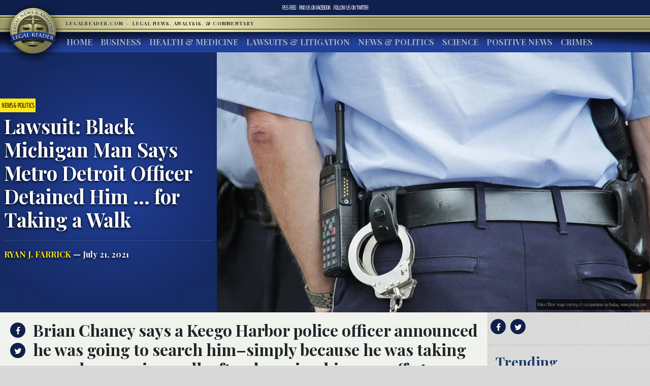

--- FILE ---
content_type: text/html; charset=UTF-8
request_url: https://www.legalreader.com/lawsuit-black-michigan-man-metro-detroit-officer-walk/
body_size: 12100
content:

<html lang="en-US" prefix="og: http://ogp.me/ns#">
<head>
	<meta charset="UTF-8">
	<meta http-equiv="X-UA-Compatible" content="IE=edge">
	<meta name="viewport" content="width=device-width, initial-scale=1, shrink-to-fit=no">
	<meta name="mobile-web-app-capable" content="yes">
	<meta name="apple-mobile-web-app-capable" content="yes">
	<meta name="apple-mobile-web-app-title" content="Legal Reader - Legal News, Analysis, &amp; Commentary">
	<link rel="profile" href="http://gmpg.org/xfn/11">
	<link rel="pingback" href="https://www.legalreader.com/xmlrpc.php">
    <link href="https://fonts.googleapis.com/css?family=Playfair+Display:400,700|Saira+Extra+Condensed:100" rel="stylesheet">
  	<title>Lawsuit: Black Michigan Man Says Metro Detroit Officer Detained Him ... for Taking a Walk - Legal Reader</title>

<!-- This site is optimized with the Yoast SEO plugin v10.0.1 - https://yoast.com/wordpress/plugins/seo/ -->
<meta name="description" content="A Black man has filed a $10 million lawsuit against a police department in Metro Detroit, claiming he was accosted and wrongfully arrested by an officer while taking a recreational walk down a commercial road."/>
<link rel="canonical" href="https://www.legalreader.com/lawsuit-black-michigan-man-metro-detroit-officer-walk/" />
<meta property="og:locale" content="en_US" />
<meta property="og:type" content="article" />
<meta property="og:title" content="Lawsuit: Black Michigan Man Says Metro Detroit Officer Detained Him ... for Taking a Walk - Legal Reader" />
<meta property="og:description" content="A Black man has filed a $10 million lawsuit against a police department in Metro Detroit, claiming he was accosted and wrongfully arrested by an officer while taking a recreational walk down a commercial road." />
<meta property="og:url" content="https://www.legalreader.com/lawsuit-black-michigan-man-metro-detroit-officer-walk/" />
<meta property="og:site_name" content="Legal Reader" />
<meta property="article:tag" content="black lives matter" />
<meta property="article:tag" content="chaney" />
<meta property="article:tag" content="Detroit" />
<meta property="article:tag" content="keego harbor" />
<meta property="article:tag" content="keego harbor police department" />
<meta property="article:tag" content="lawsuit" />
<meta property="article:tag" content="lindquist" />
<meta property="article:tag" content="Michigan" />
<meta property="article:tag" content="police-brutality" />
<meta property="article:tag" content="racism" />
<meta property="article:tag" content="wrongful arrest" />
<meta property="article:section" content="News &amp; Politics" />
<meta property="article:published_time" content="2021-07-21T23:13:34+00:00" />
<meta property="og:image" content="https://www.legalreader.com/wp-content/uploads/2018/10/Police-Officer.jpg" />
<meta property="og:image:secure_url" content="https://www.legalreader.com/wp-content/uploads/2018/10/Police-Officer.jpg" />
<meta property="og:image:width" content="960" />
<meta property="og:image:height" content="677" />
<meta property="og:image:alt" content="Image of a Police Officer" />
<meta name="twitter:card" content="summary_large_image" />
<meta name="twitter:description" content="A Black man has filed a $10 million lawsuit against a police department in Metro Detroit, claiming he was accosted and wrongfully arrested by an officer while taking a recreational walk down a commercial road." />
<meta name="twitter:title" content="Lawsuit: Black Michigan Man Says Metro Detroit Officer Detained Him ... for Taking a Walk - Legal Reader" />
<meta name="twitter:image" content="https://www.legalreader.com/wp-content/uploads/2018/10/Police-Officer.jpg" />
<!-- / Yoast SEO plugin. -->

<link rel='dns-prefetch' href='//www.legalreader.com' />
<link rel='dns-prefetch' href='//s.w.org' />
<link rel="alternate" type="application/rss+xml" title="Legal Reader &raquo; Feed" href="https://www.legalreader.com/feed/" />
<link rel="alternate" type="application/rss+xml" title="Legal Reader &raquo; Lawsuit: Black Michigan Man Says Metro Detroit Officer Detained Him &#8230; for Taking a Walk Comments Feed" href="https://www.legalreader.com/lawsuit-black-michigan-man-metro-detroit-officer-walk/feed/" />
		<!-- This site uses the Google Analytics by ExactMetrics plugin v6.7.0 - Using Analytics tracking - https://www.exactmetrics.com/ -->
							<script src="//www.googletagmanager.com/gtag/js?id=UA-157603311-1"  type="text/javascript" data-cfasync="false"></script>
			<script type="text/javascript" data-cfasync="false">
				var em_version = '6.7.0';
				var em_track_user = true;
				var em_no_track_reason = '';
				
								var disableStr = 'ga-disable-UA-157603311-1';

				/* Function to detect opted out users */
				function __gtagTrackerIsOptedOut() {
					return document.cookie.indexOf( disableStr + '=true' ) > - 1;
				}

				/* Disable tracking if the opt-out cookie exists. */
				if ( __gtagTrackerIsOptedOut() ) {
					window[disableStr] = true;
				}

				/* Opt-out function */
				function __gtagTrackerOptout() {
					document.cookie = disableStr + '=true; expires=Thu, 31 Dec 2099 23:59:59 UTC; path=/';
					window[disableStr] = true;
				}

				if ( 'undefined' === typeof gaOptout ) {
					function gaOptout() {
						__gtagTrackerOptout();
					}
				}
								window.dataLayer = window.dataLayer || [];
				if ( em_track_user ) {
					function __gtagTracker() {dataLayer.push( arguments );}
					__gtagTracker( 'js', new Date() );
					__gtagTracker( 'set', {
						'developer_id.dNDMyYj' : true,
						                    });
					__gtagTracker( 'config', 'UA-157603311-1', {
						forceSSL:true,					} );
										window.gtag = __gtagTracker;										(
						function () {
							/* https://developers.google.com/analytics/devguides/collection/analyticsjs/ */
							/* ga and __gaTracker compatibility shim. */
							var noopfn = function () {
								return null;
							};
							var newtracker = function () {
								return new Tracker();
							};
							var Tracker = function () {
								return null;
							};
							var p = Tracker.prototype;
							p.get = noopfn;
							p.set = noopfn;
							p.send = function (){
								var args = Array.prototype.slice.call(arguments);
								args.unshift( 'send' );
								__gaTracker.apply(null, args);
							};
							var __gaTracker = function () {
								var len = arguments.length;
								if ( len === 0 ) {
									return;
								}
								var f = arguments[len - 1];
								if ( typeof f !== 'object' || f === null || typeof f.hitCallback !== 'function' ) {
									if ( 'send' === arguments[0] ) {
										var hitConverted, hitObject = false, action;
										if ( 'event' === arguments[1] ) {
											if ( 'undefined' !== typeof arguments[3] ) {
												hitObject = {
													'eventAction': arguments[3],
													'eventCategory': arguments[2],
													'eventLabel': arguments[4],
													'value': arguments[5] ? arguments[5] : 1,
												}
											}
										}
										if ( typeof arguments[2] === 'object' ) {
											hitObject = arguments[2];
										}
										if ( typeof arguments[5] === 'object' ) {
											Object.assign( hitObject, arguments[5] );
										}
										if ( 'undefined' !== typeof (
											arguments[1].hitType
										) ) {
											hitObject = arguments[1];
										}
										if ( hitObject ) {
											action = 'timing' === arguments[1].hitType ? 'timing_complete' : hitObject.eventAction;
											hitConverted = mapArgs( hitObject );
											__gtagTracker( 'event', action, hitConverted );
										}
									}
									return;
								}

								function mapArgs( args ) {
									var gaKey, hit = {};
									var gaMap = {
										'eventCategory': 'event_category',
										'eventAction': 'event_action',
										'eventLabel': 'event_label',
										'eventValue': 'event_value',
										'nonInteraction': 'non_interaction',
										'timingCategory': 'event_category',
										'timingVar': 'name',
										'timingValue': 'value',
										'timingLabel': 'event_label',
									};
									for ( gaKey in gaMap ) {
										if ( 'undefined' !== typeof args[gaKey] ) {
											hit[gaMap[gaKey]] = args[gaKey];
										}
									}
									return hit;
								}

								try {
									f.hitCallback();
								} catch ( ex ) {
								}
							};
							__gaTracker.create = newtracker;
							__gaTracker.getByName = newtracker;
							__gaTracker.getAll = function () {
								return [];
							};
							__gaTracker.remove = noopfn;
							__gaTracker.loaded = true;
							window['__gaTracker'] = __gaTracker;
						}
					)();
									} else {
										console.log( "" );
					( function () {
							function __gtagTracker() {
								return null;
							}
							window['__gtagTracker'] = __gtagTracker;
							window['gtag'] = __gtagTracker;
					} )();
									}
			</script>
				<!-- / Google Analytics by ExactMetrics -->
				<script type="text/javascript">
			window._wpemojiSettings = {"baseUrl":"https:\/\/s.w.org\/images\/core\/emoji\/11.2.0\/72x72\/","ext":".png","svgUrl":"https:\/\/s.w.org\/images\/core\/emoji\/11.2.0\/svg\/","svgExt":".svg","source":{"concatemoji":"https:\/\/www.legalreader.com\/wp-includes\/js\/wp-emoji-release.min.js?ver=5.1.21"}};
			!function(e,a,t){var n,r,o,i=a.createElement("canvas"),p=i.getContext&&i.getContext("2d");function s(e,t){var a=String.fromCharCode;p.clearRect(0,0,i.width,i.height),p.fillText(a.apply(this,e),0,0);e=i.toDataURL();return p.clearRect(0,0,i.width,i.height),p.fillText(a.apply(this,t),0,0),e===i.toDataURL()}function c(e){var t=a.createElement("script");t.src=e,t.defer=t.type="text/javascript",a.getElementsByTagName("head")[0].appendChild(t)}for(o=Array("flag","emoji"),t.supports={everything:!0,everythingExceptFlag:!0},r=0;r<o.length;r++)t.supports[o[r]]=function(e){if(!p||!p.fillText)return!1;switch(p.textBaseline="top",p.font="600 32px Arial",e){case"flag":return s([55356,56826,55356,56819],[55356,56826,8203,55356,56819])?!1:!s([55356,57332,56128,56423,56128,56418,56128,56421,56128,56430,56128,56423,56128,56447],[55356,57332,8203,56128,56423,8203,56128,56418,8203,56128,56421,8203,56128,56430,8203,56128,56423,8203,56128,56447]);case"emoji":return!s([55358,56760,9792,65039],[55358,56760,8203,9792,65039])}return!1}(o[r]),t.supports.everything=t.supports.everything&&t.supports[o[r]],"flag"!==o[r]&&(t.supports.everythingExceptFlag=t.supports.everythingExceptFlag&&t.supports[o[r]]);t.supports.everythingExceptFlag=t.supports.everythingExceptFlag&&!t.supports.flag,t.DOMReady=!1,t.readyCallback=function(){t.DOMReady=!0},t.supports.everything||(n=function(){t.readyCallback()},a.addEventListener?(a.addEventListener("DOMContentLoaded",n,!1),e.addEventListener("load",n,!1)):(e.attachEvent("onload",n),a.attachEvent("onreadystatechange",function(){"complete"===a.readyState&&t.readyCallback()})),(n=t.source||{}).concatemoji?c(n.concatemoji):n.wpemoji&&n.twemoji&&(c(n.twemoji),c(n.wpemoji)))}(window,document,window._wpemojiSettings);
		</script>
		<style type="text/css">
img.wp-smiley,
img.emoji {
	display: inline !important;
	border: none !important;
	box-shadow: none !important;
	height: 1em !important;
	width: 1em !important;
	margin: 0 .07em !important;
	vertical-align: -0.1em !important;
	background: none !important;
	padding: 0 !important;
}
</style>
	<link rel='stylesheet' id='wp-block-library-css'  href='https://hb.wpmucdn.com/www.legalreader.com/5861f642-cc58-4f2d-a556-948f69031d6f.css' type='text/css' media='all' />
<link rel='stylesheet' id='contact-form-7-css'  href='https://hb.wpmucdn.com/www.legalreader.com/5f8457b6-a7a6-46f8-b5ff-d20a074d87a9.css' type='text/css' media='all' />
<link rel='stylesheet' id='legalreader-styles-css'  href='https://hb.wpmucdn.com/www.legalreader.com/cb44a20c-9917-48b8-adb9-b09fdbdbd3f1.css' type='text/css' media='all' />
<link rel='stylesheet' id='font-awesome-styles-css'  href='https://hb.wpmucdn.com/www.legalreader.com/c761375b-ba92-4b57-9ac6-90f140994b40.css' type='text/css' media='all' />
<link rel='stylesheet' id='wptt_front-css'  href='https://hb.wpmucdn.com/www.legalreader.com/6f751223-c5b2-41cd-b94c-8f11b817458a.css' type='text/css' media='all' />
<script type='text/javascript'>
/* <![CDATA[ */
var exactmetrics_frontend = {"js_events_tracking":"true","download_extensions":"zip,mp3,mpeg,pdf,docx,pptx,xlsx,rar","inbound_paths":"[{\"path\":\"\\\/go\\\/\",\"label\":\"affiliate\"},{\"path\":\"\\\/recommend\\\/\",\"label\":\"affiliate\"}]","home_url":"https:\/\/www.legalreader.com","hash_tracking":"false","ua":"UA-157603311-1"};
/* ]]> */
</script>
<script type='text/javascript' src='https://hb.wpmucdn.com/www.legalreader.com/01a16485-73ab-43bc-9af1-28bf8c31c973.js'></script>
<script type='text/javascript' src='https://hb.wpmucdn.com/www.legalreader.com/62ea8e50-4df2-4882-b1cb-297e9c90585d.js'></script>
<script type='text/javascript' src='https://hb.wpmucdn.com/www.legalreader.com/a4339cf6-8f20-4273-b813-f5c7a0c5f200.js'></script>
<script type='text/javascript' src='https://hb.wpmucdn.com/www.legalreader.com/af38bcf6-2fab-468f-847a-c688e62b09fa.js'></script>
<link rel='https://api.w.org/' href='https://www.legalreader.com/wp-json/' />
<link rel="EditURI" type="application/rsd+xml" title="RSD" href="https://www.legalreader.com/xmlrpc.php?rsd" />
<link rel="wlwmanifest" type="application/wlwmanifest+xml" href="https://www.legalreader.com/wp-includes/wlwmanifest.xml" /> 
<meta name="generator" content="WordPress 5.1.21" />
<link rel='shortlink' href='https://www.legalreader.com/?p=2374725' />
<link rel="alternate" type="application/json+oembed" href="https://www.legalreader.com/wp-json/oembed/1.0/embed?url=https%3A%2F%2Fwww.legalreader.com%2Flawsuit-black-michigan-man-metro-detroit-officer-walk%2F" />
<meta name="generator" content="Site Kit by Google 1.39.0" /><script type="text/javascript">//<![CDATA[
  function external_links_in_new_windows_loop() {
    if (!document.links) {
      document.links = document.getElementsByTagName('a');
    }
    var change_link = false;
    var force = '';
    var ignore = '';

    for (var t=0; t<document.links.length; t++) {
      var all_links = document.links[t];
      change_link = false;
      
      if(document.links[t].hasAttribute('onClick') == false) {
        // forced if the address starts with http (or also https), but does not link to the current domain
        if(all_links.href.search(/^http/) != -1 && all_links.href.search('www.legalreader.com') == -1 && all_links.href.search(/^#/) == -1) {
          // console.log('Changed ' + all_links.href);
          change_link = true;
        }
          
        if(force != '' && all_links.href.search(force) != -1) {
          // forced
          // console.log('force ' + all_links.href);
          change_link = true;
        }
        
        if(ignore != '' && all_links.href.search(ignore) != -1) {
          // console.log('ignore ' + all_links.href);
          // ignored
          change_link = false;
        }

        if(change_link == true) {
          // console.log('Changed ' + all_links.href);
          document.links[t].setAttribute('onClick', 'javascript:window.open(\''+all_links.href+'\'); return false;');
          document.links[t].removeAttribute('target');
        }
      }
    }
  }
  
  // Load
  function external_links_in_new_windows_load(func)
  {  
    var oldonload = window.onload;
    if (typeof window.onload != 'function'){
      window.onload = func;
    } else {
      window.onload = function(){
        oldonload();
        func();
      }
    }
  }

  external_links_in_new_windows_load(external_links_in_new_windows_loop);
  //]]></script>

<link rel="icon" href="https://www.legalreader.com/wp-content/uploads/2016/10/lr.png" sizes="32x32" />
<link rel="icon" href="https://www.legalreader.com/wp-content/uploads/2016/10/lr.png" sizes="192x192" />
<link rel="apple-touch-icon-precomposed" href="https://www.legalreader.com/wp-content/uploads/2016/10/lr.png" />
<meta name="msapplication-TileImage" content="https://www.legalreader.com/wp-content/uploads/2016/10/lr.png" />
		<style type="text/css" id="wp-custom-css">
			.featured-image-container > a {
	width: 100%;
}

.featured-image-container > span {
	width: 100%;
}		</style>
		    </head>

    <body class="post-template-default single single-post postid-2374725 single-format-standard group-blog">
        <header>
            <div class="topbar d-flex align-items-center">
                <div class="mx-auto">
                    <nav class="navbar navbar-expand">
                        <ul class="navbar-nav">
                            <li class="nav-item">
                                <a href="https://new.legalreader.com/feed/" title="Legal Reader News Feed">RSS Feed</a>
                            </li>
                            <li class="nav-item">
                                <a href="https://www.facebook.com/thelegalreader/" title="Find Legal Reader on Facebook"><span>Find us on&nbsp;</span>Facebook</a>
                            </li>
                            <li class="nav-item">
                                <a href="https://twitter.com/legal_reader" title="Follow Legal Reader on Twitter"><span>Follow us on&nbsp;</span>Twitter</a>
                            </li>
                        </ul>
                    </nav>
                </div>
            </div>
            <div class="goldbar">
                <hr>
                <div class="mx-auto">
                    <div class="p-0">
                        <button class="navbar-toggler d-inline d-md-none" type="button" data-toggle="collapse" data-target="#navbarSupportedContent" aria-controls="navbarSupportedContent" aria-expanded="false" aria-label="Toggle navigation">
                                <span class="navbar-toggler-icon"><span class="hamburger-box"><span class="hamburger-inner"><span>Menu</span></span></span></span>
                        </button>
                        <a href="/"><img src="https://www.legalreader.com/wp-content/themes/legalreader-child/i/lr_logo.png" class="lrec-logo" alt="Legal Reader - Legal News, Analysis, & Commentary"></a>
                        <div class="tagline mr-auto">
                            LegalReader.com&nbsp;<span class="d-none d-md-inline">&nbsp;&#183;&nbsp;&nbsp;</span><span class="d-block d-md-inline">Legal News, Analysis, & Commentary</span>
                        </div>
                    </div>
                </div>
                <hr>                    
            </div>
            <div class="main-menu">
                <div class="mx-auto">
                    <nav class="navbar navbar-expand-md p-0 mx-2">
                        <div class="collapse navbar-collapse" id="navbarSupportedContent">
                            <ul id="main-menu" class="navbar-nav mr-auto"><li itemscope="itemscope" itemtype="https://www.schema.org/SiteNavigationElement" id="menu-item-35111" class="menu-item menu-item-type-custom menu-item-object-custom menu-item-35111 nav-item"><a title="Home" href="/" class="nav-link">Home</a></li>
<li itemscope="itemscope" itemtype="https://www.schema.org/SiteNavigationElement" id="menu-item-6285" class="menu-item menu-item-type-taxonomy menu-item-object-category menu-item-6285 nav-item"><a title="Business" href="https://www.legalreader.com/business/" class="nav-link">Business</a></li>
<li itemscope="itemscope" itemtype="https://www.schema.org/SiteNavigationElement" id="menu-item-6286" class="menu-item menu-item-type-taxonomy menu-item-object-category menu-item-6286 nav-item"><a title="Health &amp; Medicine" href="https://www.legalreader.com/health-medicine/" class="nav-link">Health &#038; Medicine</a></li>
<li itemscope="itemscope" itemtype="https://www.schema.org/SiteNavigationElement" id="menu-item-6284" class="menu-item menu-item-type-taxonomy menu-item-object-category menu-item-6284 nav-item"><a title="Lawsuits &amp; Litigation" href="https://www.legalreader.com/lawsuits-litigation/" class="nav-link">Lawsuits &#038; Litigation</a></li>
<li itemscope="itemscope" itemtype="https://www.schema.org/SiteNavigationElement" id="menu-item-6283" class="menu-item menu-item-type-taxonomy menu-item-object-category current-post-ancestor current-menu-parent current-post-parent active menu-item-6283 nav-item"><a title="News &amp; Politics" href="https://www.legalreader.com/news-politics/" class="nav-link">News &#038; Politics</a></li>
<li itemscope="itemscope" itemtype="https://www.schema.org/SiteNavigationElement" id="menu-item-46594" class="menu-item menu-item-type-taxonomy menu-item-object-category menu-item-46594 nav-item"><a title="Science" href="https://www.legalreader.com/science/" class="nav-link">Science</a></li>
<li itemscope="itemscope" itemtype="https://www.schema.org/SiteNavigationElement" id="menu-item-1337616" class="menu-item menu-item-type-taxonomy menu-item-object-category menu-item-1337616 nav-item"><a title="Positive News" href="https://www.legalreader.com/positive-news/" class="nav-link">Positive News</a></li>
<li itemscope="itemscope" itemtype="https://www.schema.org/SiteNavigationElement" id="menu-item-10506423" class="menu-item menu-item-type-taxonomy menu-item-object-category menu-item-10506423 nav-item"><a title="Crimes" href="https://www.legalreader.com/crimes/" class="nav-link">Crimes</a></li>
</ul>                            <hr class="d-block d-md-none dark-blue" />
                            <form class="form-inline my-2 my-lg-0 d-block d-md-none" method="get">
                                <input class="form-control mr-sm-2" type="search" placeholder="Search" aria-label="Search" name="s">
                                <button class="btn btn-outline-success my-2 my-sm-0" type="submit">Search</button>
                            </form>
                        </div>
                    </nav>
            </div>
        </header>			<main class="site-main" id="main">

				
					<div class="article-header above-fold container-fluid">
	<header class="row above-fold"  id="post-2374725">
		<div class="headline col-md-4 p-0 d-flex">
		<div class="align-self-center">
			<a href="https://www.legalreader.com/news-politics/"><span class="tag">News &amp; Politics</span></a>
				<div class="p-2">
					<h1 class="entry-title">Lawsuit: Black Michigan Man Says Metro Detroit Officer Detained Him &#8230; for Taking a Walk</h1>					<hr>
					<a href="https://www.legalreader.com/author/ryanjfarrick/" title="Posts by Ryan J. Farrick" rel="author" class="author">Ryan J. Farrick</a> &mdash;
					July 21, 2021				</div>
			</div>
		</div>
		<div class="col-md-8 order-first order-md-2 p-0 d-flex featured-image-container">
			<span><img width="960" height="677" src="https://www.legalreader.com/wp-content/uploads/2018/10/Police-Officer.jpg" class="img-fluid wp-post-image" alt="Image of a Police Officer" srcset="https://www.legalreader.com/wp-content/uploads/2018/10/Police-Officer.jpg 960w, https://www.legalreader.com/wp-content/uploads/2018/10/Police-Officer-300x212.jpg 300w, https://www.legalreader.com/wp-content/uploads/2018/10/Police-Officer-768x542.jpg 768w, https://www.legalreader.com/wp-content/uploads/2018/10/Police-Officer-596x420.jpg 596w, https://www.legalreader.com/wp-content/uploads/2018/10/Police-Officer-640x451.jpg 640w, https://www.legalreader.com/wp-content/uploads/2018/10/Police-Officer-681x480.jpg 681w" sizes="(max-width: 960px) 100vw, 960px" /></span>
			<div class="lr-img-attrib">Police Officer; image courtesy of cocoparisienne via Pixabay, www.pixabay.com</div>
		</div>
	</header>
</div>

<div class="container-fluid">
<div class="row article-container">
	<div class="article-text col-md-9 p-0">
		<div>
			<div class="share">
				<ul>
					<li><a href="https://www.facebook.com/sharer/sharer.php?href=https://www.legalreader.com/lawsuit-black-michigan-man-metro-detroit-officer-walk/" title="Share on facebook"><i class="fa fa-facebook"></i><span>Share on Facebook</span></a></li>
					<li><a href="https://twitter.com/home?status=Lawsuit: Black Michigan Man Says Metro Detroit Officer Detained Him &#8230; for Taking a Walk https://www.legalreader.com/lawsuit-black-michigan-man-metro-detroit-officer-walk/" title="Share on twitter"><i class="fa fa-twitter"></i><span>Tweet this Story</span></a></li>
					<!-- <li><a href="https://plus.google.com/share?url=Lawsuit: Black Michigan Man Says Metro Detroit Officer Detained Him &#8230; for Taking a Walk https://www.legalreader.com/lawsuit-black-michigan-man-metro-detroit-officer-walk/" title="Share on Google+"><i class="fa fa-google-plus"></i><span>Share on Google+</span></a></li> -->
				</ul>
			</div>
			<div class="py-3 container-fluid article-body">
								<h2><p>Brian Chaney says a Keego Harbor police officer announced he was going to search him&#8211;simply because he was taking an early-morning walk after dropping his sons off at a nearby gym. </p>
</h2>
				<hr>
								<p>A Black man has filed a $10 million lawsuit against a police department in Metro Detroit, claiming he was accosted and wrongfully arrested by an officer while taking a recreational walk down a commercial road.</p>
<p>According to <em>The Detroit Free Press</em>, the lawsuit was filed by 48-year-old Brian Chaney.</p>
<p>In his complaint, Chaney claims that Keego Harbor Police Officer Richard Lindquist called him a “dog,” then detained him for 20 minutes.</p>
<p>Chaney says he was only released after he asked, “What are you going to do next, put your knee into my neck?”</p>
<p>Chaney’s remark, notes the <em>Free Press</em>, appears to have been a reference to the death of George Floyd, an African-American man who was murdered by Minneapolis Police Officer Derek Chauvin. Floyd—who had been suspected of paying for a pack of cigarettes with a counterfeit $20 bill—died after Chauvin knelt on his neck for an extended period of time.</p>
<figure id="attachment_524889" aria-describedby="caption-attachment-524889" style="width: 300px" class="wp-caption alignleft"><a href="https://www.legalreader.com/wp-content/uploads/2020/11/police-224426_1280.jpg"><img class="size-medium wp-image-524889" src="https://www.legalreader.com/wp-content/uploads/2020/11/police-224426_1280-300x190.jpg" alt="" width="300" height="190" srcset="https://www.legalreader.com/wp-content/uploads/2020/11/police-224426_1280-300x190.jpg 300w, https://www.legalreader.com/wp-content/uploads/2020/11/police-224426_1280-768x485.jpg 768w, https://www.legalreader.com/wp-content/uploads/2020/11/police-224426_1280-1024x647.jpg 1024w, https://www.legalreader.com/wp-content/uploads/2020/11/police-224426_1280-1150x727.jpg 1150w, https://www.legalreader.com/wp-content/uploads/2020/11/police-224426_1280.jpg 1280w" sizes="(max-width: 300px) 100vw, 300px" /></a><figcaption id="caption-attachment-524889" class="wp-caption-text">Baltimore Police Department vehicles. From Needpix.com via Pixabay.com. Public domain/free-to-use.</figcaption></figure>
<p>“I would hope that it was a reality check for those officers,” Chaney said in a Wednesday statement. “I hate that I had to say that, though. I went from being scared to just really angry. I’m cuffed like an animal for walking, drinking my coffee.”</p>
<p>Chaney, adds the <em>Detroit Free Press</em>, says he was walking for exercise after dropping his two teenage sons off at a Keego Harbor gym.</p>
<p>While he walking, Chaney claims that Lindquist pulled up behind him in a police cruiser, ordering him to take his hands out of his pockets.</p>
<p>Lindquist then allegedly told Chaney that he was going to search him.</p>
<p>“I’m going to frisk you because you look like you have a weapon and were going to break into cars,” Lindquist purportedly said.</p>
<p>Chaney, adds the lawsuit, only noticed one other car on his walk, parked farther down the street at another coffee shop.</p>
<p>“When I first saw him, I ignored him. I was simply on a walk,” Chaney said in a press conference. “I’m just in a good mood. I’m in a good space. It didn’t cause anxiety, initially. It caused anxiety when he was behind me yelling and I didn’t know he pulled up behind me. I have on headphones. I don’t know what he’s saying to me. He’s screaming at me, running back to his car. I was afraid I was going to get shot. I just didn’t know.&#8221;</p>
<p>Lindquist then physically attacked Chaney, shoving him from behind and pushing him against his squad car.</p>
<p>While Lindquist was handcuffing Chaney and radioing for backup, he allegedly called the 48-year-old father a “dog.”</p>
<p>Leonard Mungo, an attorney representing Chaney, said the lawsuit is about more than damages—it is about sending a message to law enforcement.</p>
<p>&#8220;These cities have to come to grips with the fact that their men and women who are out there doing a job that requires a lot more training, care and feeding than what these departments are providing these ladies and gentlemen,&#8221; Mungo said.</p>
<h2>Sources</h2>
<p><a href="https://www.newsweek.com/black-man-says-lawsuit-that-cop-called-him-dog-during-wrongful-detainment-1611973" target="_blank" rel="noopener noreferrer">Black Man Says in Lawsuit That Cop Called Him a &#8216;Dog&#8217; During Wrongful Detainment</a></p>
<p><a href="https://eu.freep.com/story/news/local/michigan/detroit/2021/07/21/lawsuit-michigan-black-man-wrongfully-detained-during-walk/8048629002/" target="_blank" rel="noopener noreferrer">Lawsuit: Michigan Black man wrongfully detained during walk</a></p>
			</div>
		</div>
		<div>
			<div class="comments-container">
				<h3>Join the conversation!</h3>
				<div id="comments" class="comments-area">
	<div id="disqus_thread"></div>
	<!-- pipDisqus -->
	<script defer>
	var disqus_config = function () {
		this.page.url = "https://www.legalreader.com/lawsuit-black-michigan-man-metro-detroit-officer-walk/";
		this.page.identifier = "2374725 https://www.legalreader.com/?p=2374725";
		this.page.title = "Lawsuit: Black Michigan Man Says Metro Detroit Officer Detained Him &#8230; for Taking a Walk";
	};
	(function() {
		var d = document, s = d.createElement('script');
		s.src = 'https://legalreader-1.disqus.com/embed.js';
		s.defer = 'defer';
		s.setAttribute('data-timestamp', +new Date());
		(d.head || d.body).appendChild(s);
	})();
	</script>
	<noscript>Please enable JavaScript to view comments powered by Disqus.</noscript>
</div>			</div>
		</div>
	</div>
	<div class="col-md-3 right-sidebar">
		<section class="sidebar py-2">
			<div class="share">
			<a href="https://www.facebook.com/sharer/sharer.php?href=https://www.legalreader.com/lawsuit-black-michigan-man-metro-detroit-officer-walk/" title="Share on facebook"><i class="fa fa-facebook"></i></a>
			<a href="https://twitter.com/home?status=Lawsuit: Black Michigan Man Says Metro Detroit Officer Detained Him &#8230; for Taking a Walk https://www.legalreader.com/lawsuit-black-michigan-man-metro-detroit-officer-walk/" title="Share on twitter"><i class="fa fa-twitter"></i></a>
			<!-- <a href="https://plus.google.com/share?url=Lawsuit: Black Michigan Man Says Metro Detroit Officer Detained Him &#8230; for Taking a Walk https://www.legalreader.com/lawsuit-black-michigan-man-metro-detroit-officer-walk/" title="Share on Google+"><i class="fa fa-google-plus"></i></a> -->
			<hr>
			</div>
			<div class="trending">
				<h3>Trending</h3>
				<ul>
										<a href="https://www.legalreader.com/blog-vs-youtube-over-other-websites-how-to-choose/">
					<li>
						Blog vs YouTube Over Other Websites: How to Choose					</li>
					</a>
										<a href="https://www.legalreader.com/investigation-goodyear-dunlop-d402-motorcycle-accidents/">
					<li>
						Investigation Reveals Goodyear&#8217;s Dunlop D402 Tires Have Caused Dozens of Motorcycle Accidents					</li>
					</a>
										<a href="https://www.legalreader.com/ghostbed-vs-purple-mattress-lawsuit/">
					<li>
						Behind the Story of Ghostbed vs. Purple Mattress Lawsuit					</li>
					</a>
										<a href="https://www.legalreader.com/cassava-bags-green/">
					<li>
						How Green Are Those New Cassava Bags?					</li>
					</a>
										<a href="https://www.legalreader.com/hutchins-family-will-likely-file-a-wrongful-death-lawsuit/">
					<li>
						Hutchins&#8217; Family Will Likely File a Wrongful Death Lawsuit					</li>
					</a>
									</ul>
			</div>
		</section>
	</div>
</div>
	</div>
	<footer class="entry-footer">
	 <div class="container-fluid">
        <div class="byline"><img alt='' src='https://www.legalreader.com/wp-content/uploads/2018/12/Ryan-pic-300x300.jpg' srcset='https://www.legalreader.com/wp-content/uploads/2018/12/Ryan-pic.jpg 2x' class='avatar avatar-300 photo' height='300' width='300' />    <h3>About Ryan J. Farrick</h3>
    <p>Ryan Farrick is a freelance writer and small business advertising consultant based out of mid-Michigan. Passionate about international politics and world affairs, he’s an avid traveler with a keen interest in the connections between South Asia and the United States. Ryan studied neuroscience and has spent the last several years working as an operations manager in transportation logistics.</p>
    <hr>
    <a href="https://www.legalreader.com/author/ryanjfarrick/" class="btn btn-primary" title="Read more articles by Ryan J. Farrick">Read more articles by Ryan J. Farrick</a>
    </div>
</div>
    	            <nav class="container-fluid navigation post-navigation">
                <h2 class="sr-only">Post navigation</h2>
                <hr>
                <div class="row nav-links justify-content-between">
                    <span class="nav-previous"><a href="https://www.legalreader.com/heartbeat-bill-is-challenged-in-new-rights-advocacy-lawsuit/" rel="prev"><i class="fa fa-angle-left"></i>&nbsp;Heartbeat Bill is Challenged in New Rights Advocacy Lawsuit</a></span><span class="nav-next"><a href="https://www.legalreader.com/lawsuit-new-york-supreme-court-justice-sexual-assault/" rel="next">New Lawsuit Accuses Former New York Supreme Court Justice of Sexual Assault, Harassment&nbsp;<i class="fa fa-angle-right"></i></a></span>                </div><!-- .nav-links -->
            </nav><!-- .navigation -->

    	<div class="tags-links"><a href="https://www.legalreader.com/./black-lives-matter/" rel="tag">black lives matter</a><a href="https://www.legalreader.com/./chaney/" rel="tag">chaney</a><a href="https://www.legalreader.com/./detroit/" rel="tag">Detroit</a><a href="https://www.legalreader.com/./keego-harbor/" rel="tag">keego harbor</a><a href="https://www.legalreader.com/./keego-harbor-police-department/" rel="tag">keego harbor police department</a><a href="https://www.legalreader.com/./lawsuit/" rel="tag">lawsuit</a><a href="https://www.legalreader.com/./lindquist/" rel="tag">lindquist</a><a href="https://www.legalreader.com/./michigan/" rel="tag">Michigan</a><a href="https://www.legalreader.com/./police-brutality/" rel="tag">police-brutality</a><a href="https://www.legalreader.com/./racism/" rel="tag">racism</a><a href="https://www.legalreader.com/./wrongful-arrest/" rel="tag">wrongful arrest</a></div>
	</footer><!-- .entry-footer -->

						
					
				
			</main><!-- #main -->



        <footer class="site-footer" id="colophon">
            <div class="goldbar"><hr><div class="tagline">Legal News, Analysis, & Commentary</div><hr></div>
            <div class="footer-info">
                <div class="row">
                    <div class="col-md-12">
                        <h1>About Legal Reader</h1>
                        <p>Legal Reader is devoted to protecting consumers. We take pride in exposing the hypocrisy of corporations, other organizations, and individuals whose actions put innocent people in harm’s way. We are unapologetic in our dedication to informing the public and unafraid to call out those who are more focused on profits than people’s safety.</p>
                        <a href="/about/" title="About Legal Reader">Read more</a>
                    </div>
                </div>
            </div>
            <div class="copyright"><span>&copy; 2000-2026</span>&nbsp;LegalReader.com</div>
        </footer>
        <script type='text/javascript'>
/* <![CDATA[ */
var wpcf7 = {"apiSettings":{"root":"https:\/\/www.legalreader.com\/wp-json\/contact-form-7\/v1","namespace":"contact-form-7\/v1"},"cached":"1"};
/* ]]> */
</script>
<script type='text/javascript' src='https://hb.wpmucdn.com/www.legalreader.com/3e288156-0afd-4ca9-89c7-a7bfdc18469f.js'></script>
<script type='text/javascript' src='https://hb.wpmucdn.com/www.legalreader.com/2d790e5a-97a2-42fb-9033-d82390bdefec.js'></script>
<script type='text/javascript' src='https://hb.wpmucdn.com/www.legalreader.com/c33c1719-3a6d-48e3-83c9-b7bd3558f907.js'></script>
<script type='text/javascript' src='https://www.legalreader.com/wp-includes/js/wp-embed.min.js?ver=5.1.21'></script>
	<script id="dsq-count-scr" src="https://legalreader-1.disqus.com/count.js" async defer></script>
	    </body>
</html>